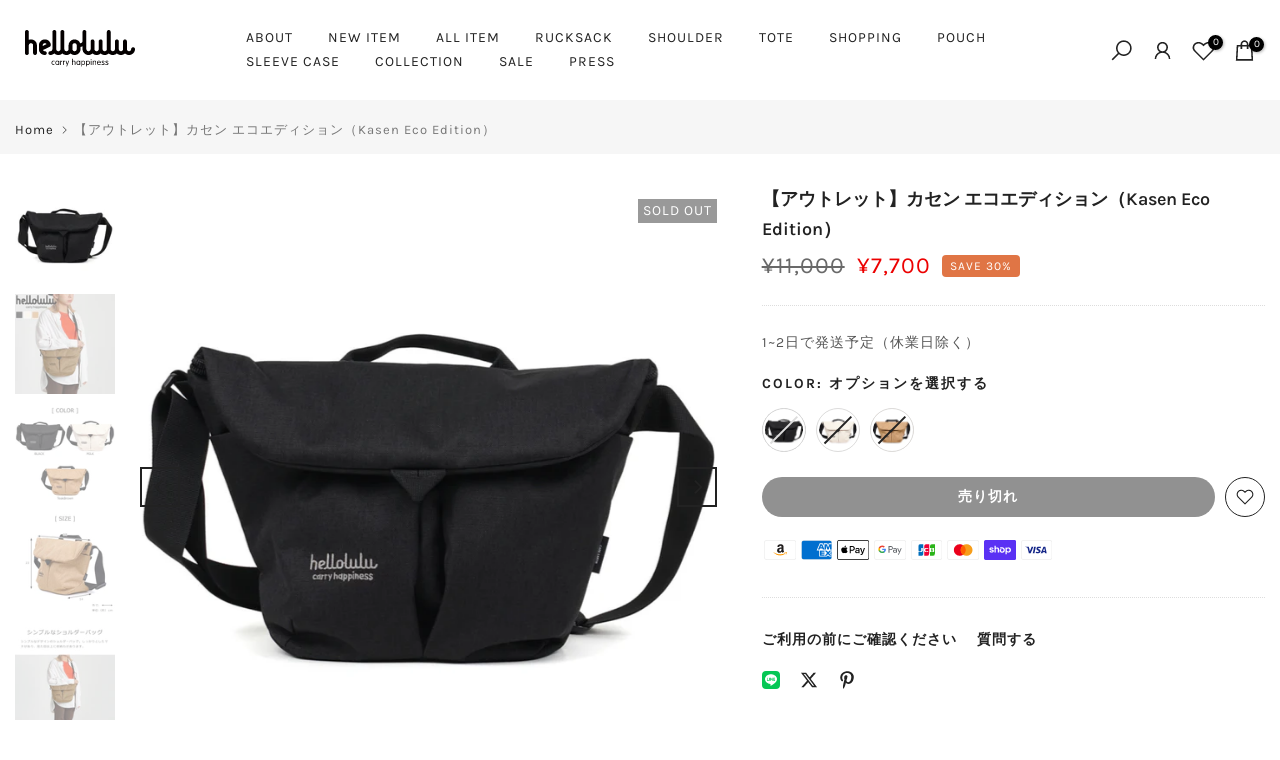

--- FILE ---
content_type: text/html; charset=utf-8
request_url: https://hellolulu.jp/?section_id=mini_cart
body_size: 5030
content:
<div id="shopify-section-mini_cart" class="shopify-section"><link href="//hellolulu.jp/cdn/shop/t/21/assets/button-style.css?v=14410007395220421991748327824" rel="stylesheet" type="text/css" media="all" />
<link href="//hellolulu.jp/cdn/shop/t/21/assets/custom-effect.css?v=68323854132956845141748327824" rel="stylesheet" media="print" onload="this.media='all'"><svg class="t4s-d-none">
<symbol id="icon-cart-remove" viewBox="0 0 24 24" stroke="currentColor" fill="none" stroke-linecap="round" stroke-linejoin="round">
  <polyline points="3 6 5 6 21 6"></polyline><path d="M19 6v14a2 2 0 0 1-2 2H7a2 2 0 0 1-2-2V6m3 0V4a2 2 0 0 1 2-2h4a2 2 0 0 1 2 2v2"></path><line x1="10" y1="11" x2="10" y2="17"></line><line x1="14" y1="11" x2="14" y2="17"></line>
</symbol>
<symbol id="icon-cart-edit" viewBox="0 0 24 24" stroke="currentColor" fill="none" stroke-linecap="round" stroke-linejoin="round">
  <path d="M11 4H4a2 2 0 0 0-2 2v14a2 2 0 0 0 2 2h14a2 2 0 0 0 2-2v-7"></path><path d="M18.5 2.5a2.121 2.121 0 0 1 3 3L12 15l-4 1 1-4 9.5-9.5z"></path>
</symbol>
<symbol id="icon-cart-tag" viewBox="0 0 448 512">
  <path d="M48 32H197.5C214.5 32 230.7 38.74 242.7 50.75L418.7 226.7C443.7 251.7 443.7 292.3 418.7 317.3L285.3 450.7C260.3 475.7 219.7 475.7 194.7 450.7L18.75 274.7C6.743 262.7 0 246.5 0 229.5V80C0 53.49 21.49 32 48 32L48 32zM112 176C129.7 176 144 161.7 144 144C144 126.3 129.7 112 112 112C94.33 112 80 126.3 80 144C80 161.7 94.33 176 112 176z"/>
</symbol>
<symbol id="icon-cart-spinner" viewBox="0 0 66 66">
  <circle class="t4s-path" fill="none" stroke-width="6" cx="33" cy="33" r="30"></circle>
</symbol>
<symbol id="icon-cart-check" viewBox="0 0 448 512">
  <path d="M443.3 100.7C449.6 106.9 449.6 117.1 443.3 123.3L171.3 395.3C165.1 401.6 154.9 401.6 148.7 395.3L4.686 251.3C-1.562 245.1-1.562 234.9 4.686 228.7C10.93 222.4 21.06 222.4 27.31 228.7L160 361.4L420.7 100.7C426.9 94.44 437.1 94.44 443.3 100.7H443.3z"/>
</symbol>
<symbol id="icon-cart-selected" viewBox="0 0 24 24">
<path d="M9 20l-7-7 3-3 4 4L19 4l3 3z"></path>
</symbol>
</svg><div class="t4s-drawer__header"><span>ショッピングカート</span><button class="t4s-drawer__close" data-drawer-close aria-label="カートを閉じる"><svg class="t4s-iconsvg-close" role="presentation" viewBox="0 0 16 14"><path d="M15 0L1 14m14 0L1 0" stroke="currentColor" fill="none" fill-rule="evenodd"></path></svg></button></div><form action="/cart" method="post" novalidate class="t4s-drawer__wrap">
      <input type="hidden" data-cart-attr-rm name="attributes[collection_items_per_row]" value=""><input type="hidden" data-cart-discount name="discount" value=""><div class="t4s-drawer__main">
      <div data-t4s-scroll-me class="t4s-drawer__scroll t4s-current-scrollbar">
         <div class="t4s-cookie-message t4s-dn">ショッピングカートを利用するためにクッキーを有効にする</div><div data-cart-tools class="t4s-when-cart-emty t4s-mini_cart__tool t4s-mini_cart__tool_icon t4s-text-center"><div data-tooltip="top" title="備考欄" data-cart-tool_action data-id="note" class="mini_cart_tool_btn is--note is--addNote ">
          <svg xmlns="http://www.w3.org/2000/svg" viewBox="0 0 32 32"><path d="M 16 3 C 14.742188 3 13.847656 3.890625 13.40625 5 L 6 5 L 6 28 L 26 28 L 26 5 L 18.59375 5 C 18.152344 3.890625 17.257813 3 16 3 Z M 16 5 C 16.554688 5 17 5.445313 17 6 L 17 7 L 20 7 L 20 9 L 12 9 L 12 7 L 15 7 L 15 6 C 15 5.445313 15.445313 5 16 5 Z M 8 7 L 10 7 L 10 11 L 22 11 L 22 7 L 24 7 L 24 26 L 8 26 Z"/></svg>
         </div>
         <div data-tooltip="top" title="備考欄を編集" data-cart-tool_action data-id="note" class="mini_cart_tool_btn is--note is--editNote t4s-d-none">
          <svg xmlns="http://www.w3.org/2000/svg" viewBox="0 0 32 32"><path d="M 16 2 C 14.74 2 13.850156 2.89 13.410156 4 L 5 4 L 5 29 L 27 29 L 27 4 L 18.589844 4 C 18.149844 2.89 17.26 2 16 2 z M 16 4 C 16.55 4 17 4.45 17 5 L 17 6 L 20 6 L 20 8 L 12 8 L 12 6 L 15 6 L 15 5 C 15 4.45 15.45 4 16 4 z M 7 6 L 10 6 L 10 10 L 22 10 L 22 6 L 25 6 L 25 27 L 7 27 L 7 6 z M 9 13 L 9 15 L 11 15 L 11 13 L 9 13 z M 13 13 L 13 15 L 23 15 L 23 13 L 13 13 z M 9 17 L 9 19 L 11 19 L 11 17 L 9 17 z M 13 17 L 13 19 L 23 19 L 23 17 L 13 17 z M 9 21 L 9 23 L 11 23 L 11 21 L 9 21 z M 13 21 L 13 23 L 23 23 L 23 21 L 13 21 z"/></svg>
        </div><div data-tooltip="top" title="お見積り" data-cart-tool_action data-id="rates" class="mini_cart_tool_btn is--rates"><svg xmlns="http://www.w3.org/2000/svg" viewBox="0 0 32 32"><path d="M 1 4 L 1 25 L 4.15625 25 C 4.601563 26.71875 6.148438 28 8 28 C 9.851563 28 11.398438 26.71875 11.84375 25 L 20.15625 25 C 20.601563 26.71875 22.148438 28 24 28 C 25.851563 28 27.398438 26.71875 27.84375 25 L 31 25 L 31 14.59375 L 30.71875 14.28125 L 24.71875 8.28125 L 24.40625 8 L 19 8 L 19 4 Z M 3 6 L 17 6 L 17 23 L 11.84375 23 C 11.398438 21.28125 9.851563 20 8 20 C 6.148438 20 4.601563 21.28125 4.15625 23 L 3 23 Z M 19 10 L 23.5625 10 L 29 15.4375 L 29 23 L 27.84375 23 C 27.398438 21.28125 25.851563 20 24 20 C 22.148438 20 20.601563 21.28125 20.15625 23 L 19 23 Z M 8 22 C 9.117188 22 10 22.882813 10 24 C 10 25.117188 9.117188 26 8 26 C 6.882813 26 6 25.117188 6 24 C 6 22.882813 6.882813 22 8 22 Z M 24 22 C 25.117188 22 26 22.882813 26 24 C 26 25.117188 25.117188 26 24 26 C 22.882813 26 22 25.117188 22 24 C 22 22.882813 22.882813 22 24 22 Z"/></svg></div><div data-tooltip="top" title="クーポンを追加する" data-cart-tool_action data-id="discount" class="mini_cart_tool_btn is--discount"><svg xmlns="http://www.w3.org/2000/svg" viewBox="0 0 32 32"><path d="M 16 5 L 15.6875 5.28125 L 4.28125 16.8125 L 3.59375 17.5 L 4.28125 18.21875 L 13.78125 27.71875 L 14.5 28.40625 L 15.1875 27.71875 L 26.71875 16.3125 L 27 16 L 27 5 Z M 16.84375 7 L 25 7 L 25 15.15625 L 14.5 25.59375 L 6.40625 17.5 Z M 22 9 C 21.449219 9 21 9.449219 21 10 C 21 10.550781 21.449219 11 22 11 C 22.550781 11 23 10.550781 23 10 C 23 9.449219 22.550781 9 22 9 Z"/></svg></div></div><div data-cart-items class="t4s-mini_cart__items t4s_ratioadapt t4s-product"><style>
                  #t4s-mini_cart .t4s-drawer__bottom {
                      opacity: 0;
                      -webkit-transform: translateY(45px);
                      transform: translateY(45px);
                      -webkit-transition: opacity .25s cubic-bezier(.25,.46,.45,.94),-webkit-transform .25s cubic-bezier(.25,.46,.45,.94);
                      transition: opacity .25s cubic-bezier(.25,.46,.45,.94),transform .25s cubic-bezier(.25,.46,.45,.94),-webkit-transform .25s cubic-bezier(.25,.46,.45,.94);
                   }
               </style> 
               <div class="t4s-mini_cart__emty">
                  <svg id="icon-cart-emty" widht="50" height="50" xmlns="http://www.w3.org/2000/svg" viewBox="0 0 576 512"><path d="M263.4 103.4C269.7 97.18 279.8 97.18 286.1 103.4L320 137.4L353.9 103.4C360.2 97.18 370.3 97.18 376.6 103.4C382.8 109.7 382.8 119.8 376.6 126.1L342.6 160L376.6 193.9C382.8 200.2 382.8 210.3 376.6 216.6C370.3 222.8 360.2 222.8 353.9 216.6L320 182.6L286.1 216.6C279.8 222.8 269.7 222.8 263.4 216.6C257.2 210.3 257.2 200.2 263.4 193.9L297.4 160L263.4 126.1C257.2 119.8 257.2 109.7 263.4 103.4zM80 0C87.47 0 93.95 5.17 95.6 12.45L100 32H541.8C562.1 32 578.3 52.25 572.6 72.66L518.6 264.7C514.7 278.5 502.1 288 487.8 288H158.2L172.8 352H496C504.8 352 512 359.2 512 368C512 376.8 504.8 384 496 384H160C152.5 384 146.1 378.8 144.4 371.5L67.23 32H16C7.164 32 0 24.84 0 16C0 7.164 7.164 0 16 0H80zM107.3 64L150.1 256H487.8L541.8 64H107.3zM128 456C128 425.1 153.1 400 184 400C214.9 400 240 425.1 240 456C240 486.9 214.9 512 184 512C153.1 512 128 486.9 128 456zM184 480C197.3 480 208 469.3 208 456C208 442.7 197.3 432 184 432C170.7 432 160 442.7 160 456C160 469.3 170.7 480 184 480zM512 456C512 486.9 486.9 512 456 512C425.1 512 400 486.9 400 456C400 425.1 425.1 400 456 400C486.9 400 512 425.1 512 456zM456 432C442.7 432 432 442.7 432 456C432 469.3 442.7 480 456 480C469.3 480 480 469.3 480 456C480 442.7 469.3 432 456 432z"/></svg>
                  <p>カートは空です</p><p class="t4s-return-to-shop"><a data-loading-bar class="t4s-btn-cart__emty t4s-btn t4s-btn-base t4s-btn-style-default t4s-btn-color-primary t4s-btn-effect-fade t4s-justify-content-center t4s-truncate" href="/collections/all">お買い物を続ける</a></p></div></div></div>
      </div>
      <div class="t4s-drawer__bottom">
         <div data-cart-discounts></div><div class="t4s-cart-total t4s-row t4s-gx-5 t4s-gy-0 t4s-align-items-center t4s-justify-content-between" >
                     <div class="t4s-col-auto"><strong>小計：</strong></div>
                     <div data-cart-prices class="t4s-col-auto t4s-text-right"><div class="t4s-cart__totalPrice">¥0 JPY</div>
                     </div>
                  </div><p class="t4s-cart__tax" ><a href="/pages/guide_delivery" target="_blank">送料</a> はチェックアウト時に計算されます
</p><a  href="/cart" data-loading-bar class="t4s-btn__cart t4s-btn t4s-btn-base t4s-btn-style-outline t4s-btn-color-dark t4s-btn-effect-default t4s-w-100 t4s-justify-content-center t4s-truncate">カートを見る <svg class="t4s-btn-icon"><use xlink:href="#t4s-icon-btn"></use></svg></a><button  type="submit" data-loading-bar data-confirm="ck_lumise" name="checkout" class="t4s-btn__checkout t4s-btn t4s-btn-base t4s-btn-style-default t4s-btn-color-primary t4s-btn-effect-default t4s-w-100 t4s-justify-content-center t4s-truncate">チェックアウトする </button>
<div class="t4s-cat__imgtrust"  style="display: flex;flex-wrap: wrap;gap: 10px;justify-content: center;"><img class="lazyloadt4s" src="//hellolulu.jp/cdn/shopifycloud/storefront/assets/no-image-100-2a702f30_small.gif" data-src="//hellolulu.jp/cdn/shopifycloud/storefront/assets/payment_icons/amazon-ec9fb491.svg" alt="amazon payments" height="20" width loading="lazy" style="height:20px"><img class="lazyloadt4s" src="//hellolulu.jp/cdn/shopifycloud/storefront/assets/no-image-100-2a702f30_small.gif" data-src="//hellolulu.jp/cdn/shopifycloud/storefront/assets/payment_icons/american_express-1efdc6a3.svg" alt="american express" height="20" width loading="lazy" style="height:20px"><img class="lazyloadt4s" src="//hellolulu.jp/cdn/shopifycloud/storefront/assets/no-image-100-2a702f30_small.gif" data-src="//hellolulu.jp/cdn/shopifycloud/storefront/assets/payment_icons/apple_pay-1721ebad.svg" alt="apple pay" height="20" width loading="lazy" style="height:20px"><img class="lazyloadt4s" src="//hellolulu.jp/cdn/shopifycloud/storefront/assets/no-image-100-2a702f30_small.gif" data-src="//hellolulu.jp/cdn/shopifycloud/storefront/assets/payment_icons/google_pay-34c30515.svg" alt="google pay" height="20" width loading="lazy" style="height:20px"><img class="lazyloadt4s" src="//hellolulu.jp/cdn/shopifycloud/storefront/assets/no-image-100-2a702f30_small.gif" data-src="//hellolulu.jp/cdn/shopifycloud/storefront/assets/payment_icons/jcb-a0a4f44a.svg" alt="jcb" height="20" width loading="lazy" style="height:20px"><img class="lazyloadt4s" src="//hellolulu.jp/cdn/shopifycloud/storefront/assets/no-image-100-2a702f30_small.gif" data-src="//hellolulu.jp/cdn/shopifycloud/storefront/assets/payment_icons/master-54b5a7ce.svg" alt="master" height="20" width loading="lazy" style="height:20px"><img class="lazyloadt4s" src="//hellolulu.jp/cdn/shopifycloud/storefront/assets/no-image-100-2a702f30_small.gif" data-src="//hellolulu.jp/cdn/shopifycloud/storefront/assets/payment_icons/shopify_pay-925ab76d.svg" alt="shopify pay" height="20" width loading="lazy" style="height:20px"><img class="lazyloadt4s" src="//hellolulu.jp/cdn/shopifycloud/storefront/assets/no-image-100-2a702f30_small.gif" data-src="//hellolulu.jp/cdn/shopifycloud/storefront/assets/payment_icons/visa-65d650f7.svg" alt="visa" height="20" width loading="lazy" style="height:20px"></div>
                  </div>
   </form><div class="t4s-mini_cart-tool__content is--note t4s-pe-none">             
      <label for="CartSpecialInstructions" class="t4s-d-block"><span class="t4s-txt_add_note ">備考欄</span><span class="t4s-txt_edit_note t4s-d-none">備考欄を編集</span></label>
      <textarea name="note" data-opend-focus id="CartSpecialInstructions" placeholder="どのようなご用件でしょうか"></textarea>
      <p><button type="button" data-cart-tool_close class="t4s-mini_cart-tool__primary">保存</button></p>
      <p><button type="button" data-cart-tool_close class="t4s-mini_cart-tool__back">キャンセル</button></p>
   </div><div class="t4s-mini_cart-tool__content is--rates t4s-pe-none">
      <div class="t4s-mini_cart-tool__wrap" data-estimate-shipping-wrap data-id="mini_cart">
        <span class="t4s-mini_cart-tool__text">送料のお見積もり</span>
          <div class="t4s-field">
            <label for="ShippingCountry_mini_cart">国</label>
            <select id="ShippingCountry_mini_cart" name="country" data-default="japan">

            
            <option value="Japan" data-provinces="[[&quot;Hokkaidō&quot;,&quot;北海道&quot;],[&quot;Aomori&quot;,&quot;青森県&quot;],[&quot;Iwate&quot;,&quot;岩手県&quot;],[&quot;Miyagi&quot;,&quot;宮城県&quot;],[&quot;Akita&quot;,&quot;秋田県&quot;],[&quot;Yamagata&quot;,&quot;山形県&quot;],[&quot;Fukushima&quot;,&quot;福島県&quot;],[&quot;Ibaraki&quot;,&quot;茨城県&quot;],[&quot;Tochigi&quot;,&quot;栃木県&quot;],[&quot;Gunma&quot;,&quot;群馬県&quot;],[&quot;Saitama&quot;,&quot;埼玉県&quot;],[&quot;Chiba&quot;,&quot;千葉県&quot;],[&quot;Tōkyō&quot;,&quot;東京都&quot;],[&quot;Kanagawa&quot;,&quot;神奈川県&quot;],[&quot;Niigata&quot;,&quot;新潟県&quot;],[&quot;Toyama&quot;,&quot;富山県&quot;],[&quot;Ishikawa&quot;,&quot;石川県&quot;],[&quot;Fukui&quot;,&quot;福井県&quot;],[&quot;Yamanashi&quot;,&quot;山梨県&quot;],[&quot;Nagano&quot;,&quot;長野県&quot;],[&quot;Gifu&quot;,&quot;岐阜県&quot;],[&quot;Shizuoka&quot;,&quot;静岡県&quot;],[&quot;Aichi&quot;,&quot;愛知県&quot;],[&quot;Mie&quot;,&quot;三重県&quot;],[&quot;Shiga&quot;,&quot;滋賀県&quot;],[&quot;Kyōto&quot;,&quot;京都府&quot;],[&quot;Ōsaka&quot;,&quot;大阪府&quot;],[&quot;Hyōgo&quot;,&quot;兵庫県&quot;],[&quot;Nara&quot;,&quot;奈良県&quot;],[&quot;Wakayama&quot;,&quot;和歌山県&quot;],[&quot;Tottori&quot;,&quot;鳥取県&quot;],[&quot;Shimane&quot;,&quot;島根県&quot;],[&quot;Okayama&quot;,&quot;岡山県&quot;],[&quot;Hiroshima&quot;,&quot;広島県&quot;],[&quot;Yamaguchi&quot;,&quot;山口県&quot;],[&quot;Tokushima&quot;,&quot;徳島県&quot;],[&quot;Kagawa&quot;,&quot;香川県&quot;],[&quot;Ehime&quot;,&quot;愛媛県&quot;],[&quot;Kōchi&quot;,&quot;高知県&quot;],[&quot;Fukuoka&quot;,&quot;福岡県&quot;],[&quot;Saga&quot;,&quot;佐賀県&quot;],[&quot;Nagasaki&quot;,&quot;長崎県&quot;],[&quot;Kumamoto&quot;,&quot;熊本県&quot;],[&quot;Ōita&quot;,&quot;大分県&quot;],[&quot;Miyazaki&quot;,&quot;宮崎県&quot;],[&quot;Kagoshima&quot;,&quot;鹿児島県&quot;],[&quot;Okinawa&quot;,&quot;沖縄県&quot;]]">日本</option>

            </select>
          </div>
          <div class="t4s-field" id="ShippingProvinceContainer_mini_cart" style="display:none">
            <label for="ShippingProvince_mini_cart" id="address_province_label">都道府県</label>
            <select id="ShippingProvince_mini_cart" name="province" data-default=""></select>
          </div>  
          <div class="t4s-field">
            <label for="ShippingZip_mini_cart">郵便番号</label>
            <input type="text" data-opend-focus id="ShippingZip_mini_cart" name="zip" value=""/>
          </div>
          <div class="t4s-field">
            <button data-action="estimate-shipping" type="button" class="t4s-get__rates t4s-mini_cart-tool__primary t4s-btn-loading__svg"> 
                 <span class="t4s-btn-atc_text">お見積り</span>
                 <div class="t4s-loading__spinner t4s-dn">
                     <svg  width="16" height="16" aria-hidden="true" focusable="false" role="presentation" class="t4s-svg__spinner" viewBox="0 0 66 66" xmlns="http://www.w3.org/2000/svg"><circle class="t4s-path" fill="none" stroke-width="6" cx="33" cy="33" r="30"></circle></svg>
                 </div>  
            </button>
          </div>
          <div class="t4s-field">
            <button type="button" data-cart-tool_close class="t4s-mini_cart-tool__back">キャンセル</button>
          </div>
          <div data-response-rates class="t4s-response__rates"></div>
          <template data-lang-rates class="t4s-d-none">
           {
             "multiple_rates": "[address] で [rate] から始まる [number_of_rates] 個の配送料が見つかりました。",
             "one_rate": "[address] で利用可能な配送料が1つ見つかりました。",
             "no_rates": "恐れ入りますが、この目的地への配送はお受けできません。",
             "rate_value": "[rate_title] at [rate]",
             "errors": "エラーが発生しています："
           }
          </template> 
      </div>
   </div><div class="t4s-mini_cart-tool__content is--discount t4s-pe-none">
     <div class="t4s-mini_cart-tool__wrap">
        <span class="t4s-mini_cart-tool__text">クーポンを追加する</span>
        <p>※クーポンコードはチェックアウトページで反映されます。</p>
        <div class="t4s-field">
          <input type="text" data-opend-focus data-name="discount" id="CartDiscountcode" value placeholder="クーポンコード">
        </div>
        <div class="t4s-field">
          <button type="button" data-action="save-discountcode" data-cart-tool_close class="t4s-mini_cart-tool__primary">保存</button>
        </div>
        <div class="t4s-field">
          <button type="button" data-cart-tool_close class="t4s-mini_cart-tool__back">キャンセル</button>
        </div>
     </div>
   </div><style> #shopify-section-mini_cart p, #shopify-section-mini_cart span {letter-spacing: 0;} </style></div>

--- FILE ---
content_type: text/html; charset=utf-8
request_url: https://hellolulu.jp/?section_id=login-sidebar
body_size: 715
content:
<section id="shopify-section-login-sidebar" class="shopify-section t4s-section t4s-line-section t4s-section-admn2-fixed"><link href="//hellolulu.jp/cdn/shop/t/21/assets/customer.min.css?v=35750081137978260201748327824" rel="stylesheet" type="text/css" media="all" />
<link href="//hellolulu.jp/cdn/shop/t/21/assets/button-style.css?v=14410007395220421991748327824" rel="stylesheet" type="text/css" media="all" />
<link href="//hellolulu.jp/cdn/shop/t/21/assets/custom-effect.css?v=68323854132956845141748327824" rel="stylesheet" media="print" onload="this.media='all'"><div class="t4s-drawer__header">
      <span class="is--login" aria-hidden="false">ログイン</span>
      <span class="is--recover" aria-hidden="true">パスワードのリセット</span>
      <span class="is--create" aria-hidden="true">登録</span>
      <button class="t4s-drawer__close" data-drawer-close aria-label="閉じる"><svg class="t4s-iconsvg-close" role="presentation" viewBox="0 0 16 14"><path d="M15 0L1 14m14 0L1 0" stroke="currentColor" fill="none" fill-rule="evenodd"></path></svg></button>
   </div>
   <div class="t4s-drawer__content">
      <div class="t4s-drawer__main">
         <div data-t4s-scroll-me class="t4s-drawer__scroll t4s-current-scrollbar"><div id="recover_login-sidebar" class="t4s-content-login-sidebar is--recover t4s-text-center" aria-hidden="true">
                <p>パスワードをお忘れですか？新しいパスワードを設定するリンクを送信するため、ご登録のメールアドレスをご入力ください。</p><form method="post" action="/account/recover" id="recover_customer_passwordlogin-sidebar" accept-charset="UTF-8"><input type="hidden" name="form_type" value="recover_customer_password" /><input type="hidden" name="utf8" value="✓" /><div class="t4s_field t4s-pr">
                    <input type="email" class="t4s_frm_input t4s_mb_30" 
                      value=""
                      name="email"
                      id="RecoverEmail"
                      autocorrect="off"
                      autocapitalize="off"
                      autocomplete="email"
                      
                      placeholder="メールアドレス"
                    >
                    <label for="RecoverEmail">
                      メールアドレス
                    </label>
                  </div><div class="t4s_field t4s_mb_20">
                    <button class="t4s_btn_submmit t4s-btn t4s-btn-base t4s-btn-default-width t4s-btn-style-default t4s-btn-size-medium t4s-btn-color-dark t4s-btn-effect-default">リセットする</button>
                  </div>
                  <a class="t4s-d-inline-block" data-login-sidebar="login" href="#login_login-sidebar">キャンセル </a></form></div><div id="login_login-sidebar" class="t4s-content-login-sidebar is--login t4s-text-center" aria-hidden="false"><form method="post" action="/account/login" id="customer_loginlogin-sidebar" accept-charset="UTF-8" data-login-with-shop-sign-in="true" novalidate="novalidate"><input type="hidden" name="form_type" value="customer_login" /><input type="hidden" name="utf8" value="✓" /><input type="hidden" name="checkout_url" value="/" /><div class="t4s_field t4s-pr t4s_mb_30">        
                    <input class="t4s_frm_input" 
                      type="email"
                      name="customer[email]"
                      id="CustomerEmail"
                      autocomplete="email"
                      autocorrect="off"
                      autocapitalize="off"
                      
                      placeholder="メールアドレス"
                    >
                    <label for="CustomerEmail">
                      メールアドレス <span class="required">*</span>
                    </label>
                  </div><div class="t4s_field t4s-pr t4s_mb_10">          
                      <input class="t4s_frm_input" 
                        type="password"
                        value=""
                        name="customer[password]"
                        id="CustomerPassword"
                        autocomplete="current-password"
                        
                        placeholder="パスワード"
                      >
                      <label for="CustomerPassword">
                        パスワード <span class="required">*</span>
                      </label>
                    </div>

                    <a href="#recover_login-sidebar" data-login-sidebar="recover" class="t4s-d-block t4s_mb_30">パスワードをお忘れですか？</a><div class="t4s_field t4s_mb_20">
                    <button class="t4s_btn_submmit t4s-btn t4s-btn-base t4s-btn-default-width t4s-btn-style-default t4s-btn-size-medium t4s-btn-color-dark t4s-btn-effect-default">ログイン</button>
                  </div>
                  <a class="t4s-d-inline-block" data-login-sidebar="create" href="/account/register"> アカウントを作成する</a></form></div><div id="create_login-sidebar" class="t4s-content-login-sidebar is--create t4s-text-center" data-showing="create" aria-hidden="true"><form method="post" action="/account" id="customer_createlogin-sidebar" accept-charset="UTF-8" data-login-with-shop-sign-up="true" novalidate="novalidate" class="t4s-w-100"><input type="hidden" name="form_type" value="create_customer" /><input type="hidden" name="utf8" value="✓" /><div class="t4s_field t4s-pr t4s_mb_30">
                     <input class="t4s_frm_input" 
                       type="text"
                       name="customer[last_name]"
                       id="RegisterForm-LastName"
                       
                       autocomplete="family-name"
                       placeholder="名字"
                     >
                     <label for="RegisterForm-LastName">
                       名字
                     </label>
                   </div>
                  <div class="t4s_field t4s-pr t4s_mb_30">      
                     <input class="t4s_frm_input" 
                       type="text"
                       name="customer[first_name]"
                       id="RegisterForm-FirstName"
                       
                       autocomplete="given-name"
                       placeholder="名前">
                        <label for="RegisterForm-FirstName">
                          名前
                        </label>
                   </div>
                   <div class="t4s_field t4s-pr t4s_mb_30">
                     <input class="t4s_frm_input" 
                       type="email"
                       name="customer[email]"
                       id="RegisterForm-email"
                       
                       spellcheck="false"
                       autocapitalize="off"
                       autocomplete="email"
                       aria-required="true"
                       
                       placeholder="メールアドレス"
                     >
                     <label for="RegisterForm-email">
                       メールアドレス <span class="required">*</span>
                     </label>
                   </div><div class="t4s_field t4s-pr t4s_mb_30">     
                     <input class="t4s_frm_input" 
                       type="password"
                       name="customer[password]"
                       id="RegisterForm-password"
                       aria-required="true"
                       
                       placeholder="パスワード"
                     >
                     <label for="RegisterForm-password">
                       パスワード <span class="required">*</span>
                     </label>
                   </div><p class="t4s-privacy-policy">お客様の個人情報は、当ウェブサイトでのお客様のご利用のサポート、および<a href="/policies/privacy-policy" class="privacy-policy-link fwm" target="_blank">当社のプライバシーポリシー</a>に記載されているその他の目的のために使用されます。</p><div class="t4s_field t4s_mb_20">
                     <button class="t4s_btn_submmit t4s-btn t4s-btn-base t4s-btn-default-width t4s-btn-style-default t4s-btn-size-medium t4s-btn-color-dark t4s-btn-effect-default">登録する</button>
                   </div>
                   <a class="t4s-d-inline-block" data-login-sidebar="login" href="/account/login"> アカウントをお持ちですか？ログインはこちら</a></form></div>

         </div>
      </div>
   </div><style> #shopify-section-login-sidebar p, #shopify-section-login-sidebar span, #shopify-section-login-sidebar button, #shopify-section-login-sidebar a {letter-spacing: 0;} </style></section>

--- FILE ---
content_type: text/css
request_url: https://hellolulu.jp/cdn/shop/t/21/assets/colors.css?v=157619221973407560541748327824
body_size: 945
content:
/*! Code css #t4s_custom_color */.bg_color_\30db\30ef\30a4\30c8 {--t4s-bg-color:#e9e6e1}.bg_color_\30a4\30a8\30ed\30fc {--t4s-bg-color:#ebc667}.bg_color_\30aa\30ec\30f3\30b8 {--t4s-bg-color:#d75e40}.bg_color_\30ab\30fc\30ad {--t4s-bg-color:#6f6e4c}.bg_color_\30ad\30e3\30e1\30eb {--t4s-bg-color:#b46d2c}.bg_color_\30b0\30ea\30fc\30f3 {--t4s-bg-color:#546a5d}.bg_color_\30b0\30ec\30fc {--t4s-bg-color:#b0b0b0}.bg_color_\30cd\30a4\30d3\30fc {--t4s-bg-color:#433e58}.bg_color_\30d1\30fc\30d7\30eb {--t4s-bg-color:#99357b}.bg_color_\30d4\30f3\30af {--t4s-bg-color:#f4626f}.bg_color_\30d6\30e9\30a6\30f3 {--t4s-bg-color:#5a523e}.bg_color_\30d6\30e9\30c3\30af {--t4s-bg-color:#000}.bg_color_\30d6\30eb\30fc {--t4s-bg-color:#5e75a6}.bg_color_\30d9\30fc\30b8\30e5 {--t4s-bg-color:#d2c2ac}.bg_color_\30ec\30c3\30c9 {--t4s-bg-color:#C92533}.bg_color_\30d1\30b9\30c6\30eb {--t4s-bg-color:#bac3b7}.bg_color_ashgray{--t4s-bg-color:#bab6aa}.bg_color_avocado{--t4s-bg-color:#736741}.bg_color_basilgreen{--t4s-bg-color:#546a5d}.bg_color_berryred{--t4s-bg-color:#924044}.bg_color_berrywinexglaciergray{--t4s-bg-color:#742a31}.bg_color_black{--t4s-bg-color:#000}.bg_color_blackonyx{--t4s-bg-color:#0e0e0e}.bg_color_bluegrey{--t4s-bg-color:#4a5b6e}.bg_color_brownbeige{--t4s-bg-color:#c7a478}.bg_color_brushbeige{--t4s-bg-color:#d2c8be}.bg_color_burntorange{--t4s-bg-color:#d85b3d}.bg_color_chive{--t4s-bg-color:#5a523e}.bg_color_classicbluexclaykhaki{--t4s-bg-color:#738ebd}.bg_color_cloudpink{--t4s-bg-color:#e1b6b4}.bg_color_cloudpinkxlinen{--t4s-bg-color:#deaeac}.bg_color_cocoa{--t4s-bg-color:#b46d2c}.bg_color_cosmiclatte{--t4s-bg-color:#d2c2ac}.bg_color_creamyblue{--t4s-bg-color:#afcfda}.bg_color_creamygreen{--t4s-bg-color:#bac3b7}.bg_color_daisyyellow{--t4s-bg-color:#ebc667}.bg_color_darkblue{--t4s-bg-color:#4B4D73}.bg_color_flagstone{--t4s-bg-color:#5f5c62}.bg_color_flameorange{--t4s-bg-color:#d75e40}.bg_color_frostedalmond{--t4s-bg-color:#a98861}.bg_color_glaciergray{--t4s-bg-color:#7d7d7d}.bg_color_harbormist{--t4s-bg-color:#b0b0b0}.bg_color_icegrey{--t4s-bg-color:#d3d7d8}.bg_color_irongray{--t4s-bg-color:#656265}.bg_color_junipergreen{--t4s-bg-color:#6f6e4c}.bg_color_kale{--t4s-bg-color:#5f5939}.bg_color_ketchup{--t4s-bg-color:#C92533}.bg_color_lightoak{--t4s-bg-color:#dacba9}.bg_color_lightwalnut{--t4s-bg-color:#cea76c}.bg_color_linen{--t4s-bg-color:#e9e6e1}.bg_color_martinigreen{--t4s-bg-color:#70764b}.bg_color_milk{--t4s-bg-color:#d6cfc2}.bg_color_nightblack{--t4s-bg-color:#242426}.bg_color_offblack{--t4s-bg-color:#000000}.bg_color_olivegreen{--t4s-bg-color:#44462c}.bg_color_pastelgreen,.bg_color_pastelgreenxdaisyyellow{--t4s-bg-color:#a7b1a7}.bg_color_peacoat{--t4s-bg-color:#433e58}.bg_color_pebblegray{--t4s-bg-color:#86858a}.bg_color_plumpurple{--t4s-bg-color:#99357b}.bg_color_pomegranate{--t4s-bg-color:#bf3737}.bg_color_purple{--t4s-bg-color:#7e0b80}.bg_color_sableblack{--t4s-bg-color:#000}.bg_color_sailorblue{--t4s-bg-color:#4a597d}.bg_color_sapphire{--t4s-bg-color:#3f6173}.bg_color_sharkgray{--t4s-bg-color:#827e7b}.bg_color_slategray{--t4s-bg-color:#4e5050}.bg_color_smokeblue{--t4s-bg-color:#5e75a6}.bg_color_sweetrouge{--t4s-bg-color:#f4626f}.bg_color_teakbrown{--t4s-bg-color:#bc8f61}.bg_color_ultrablack,.bg_color_ultrablackxshadedspruce{--t4s-bg-color:#29282d}.bg_color_whispyblue{--t4s-bg-color:#65a4d3}.bg_color_capuletolive{--t4s-bg-color: #777352}.bg_color_fogkhaki{--t4s-bg-color: #c3b89a}.bg_color_softgray{--t4s-bg-color: #a1a19c}.bg_color_darksapphire{--t4s-bg-color: #525969}.bg_color_fogkhaki{--t4s-bg-color: #cdbea1}.bg_color_flatblack{--t4s-bg-color: #4b4b4b}.bg_color_mintgreen{--t4s-bg-color: #baccb1}.bg_color_paleorange{--t4s-bg-color: #de8c66}.bg_color_pramablue{--t4s-bg-color: #8ab9d9}.bg_color_prismpink{--t4s-bg-color: #e3b2ad}.bg_color_soappurple{--t4s-bg-color: #cbb4c5}.bg_color_woodbrown{--t4s-bg-color: #c78b57}.bg_color_blossompink{--t4s-bg-color: #e9c2c2}.bg_color_ravenblack{--t4s-bg-color: #2a2c30}.bg_color_wheatkhaki{--t4s-bg-color: #d1b6a6}.bg_color_mellowbuff{--t4s-bg-color: #cab59c}.bg_color_rosecloud{--t4s-bg-color: #ebc4c6}.bg_color_soulblack{--t4s-bg-color: #323234}.bg_color_oldblue{--t4s-bg-color: #96aba0}.bg_color_puregray{--t4s-bg-color: #cecdcf}.bg_color_tealgreen{--t4s-bg-color: #53737b}.bg_color_paleyellow{--t4s-bg-color: #e7e5d6}.bg_color_saxonyblue{--t4s-bg-color: #648a93}.bg_color_deepsea{--t4s-bg-color: #4b5361}.bg_color_neutralblack{--t4s-bg-color: #363637}.bg_color_cinnamon{--t4s-bg-color: #9b4d2c}.bg_color_lightpurple{--t4s-bg-color: #c6c1d2}.bg_color_quietgray{--t4s-bg-color: #adadb2}.bg_color_redpear{--t4s-bg-color: #81242e}.bg_color_foggreen{--t4s-bg-color: #a5b48f}.bg_color_cloudygray-classicblue{--t4s-bg-color: #dedee0}.bg_color_brightolive-linen,.bg_color_brightolive{--t4s-bg-color: #a19f71}.bg_color_cloudygray{--t4s-bg-color: #dedee0}.bg_color_claykhaki{--t4s-bg-color: #cfb197}.bg_color_shadedspruce{--t4s-bg-color: #6b8a90}.bg_color_mistylilacxcloudygray{--t4s-bg-color:#c7b4b5}.bg_color_paletealxclaykhaki{--t4s-bg-color:#85938e}.bg_color_ivorywhite{--t4s-bg-color:#f0e8e2}.bg_color_silverbirch{--t4s-bg-color:#c9c7c5}.bg_color_vineyardgreen{--t4s-bg-color:#747561}.bg_color_ivorywhitexicingpink{--t4s-bg-color:#f0e8e2}.bg_color_silverbirchxpalekhaki{--t4s-bg-color:#c9c7c5}.bg_color_vineyardgreenxpalebasil{--t4s-bg-color:#747561}.bg_color_darkpurple{--t4s-bg-color:#5f374f}.bg_color_pinkbean{--t4s-bg-color:#ded6cf}.bg_color_russetbrown{--t4s-bg-color:#ab7053}.bg_color_viridiangreen{--t4s-bg-color:#54938f}.bg_color_burntolive{--t4s-bg-color:#69735d}.bg_color_gravelkhaki{--t4s-bg-color:#9f9a89}.bg_color_hazegray{--t4s-bg-color:#7a7b78}.bg_color_dustyblue{--t4s-bg-color:#a6b6b5}.bg_color_dustypink{--t4s-bg-color:#bfadac}.bg_color_lavagray{--t4s-bg-color:#6f6d6c}.bg_color_azureblue{--t4s-bg-color:#7d889d}.bg_color_mistylilac{--t4s-bg-color:#c7b0b5}.bg_color_paleteal{--t4s-bg-color:#84958f}.bg_color_gentlegray{--t4s-bg-color:#dabfa1}.bg_color_gentlegray-soappurple{--t4s-bg-color:#cbb4c5}.bg_color_mintgreen-gentlegray{--t4s-bg-color:#b6b5ae}.bg_color_prismpink-pinkbean{--t4s-bg-color:#dfbdbe}.bg_color_paleyellow-fogkhaki{--t4s-bg-color:#b8a794}.bg_color_coolblack{--t4s-bg-color:#252525}.bg_color_livingcoral-skyblue{--t4s-bg-color:#e48080}.bg_color_moilgreen-coolgray{--t4s-bg-color:#596045}.bg_color_heatherpurple{--t4s-bg-color:#c7b1bd}.bg_color_livingcoral-heatherpurple{--t4s-bg-color:#e49285}.bg_color_mossblack{--t4s-bg-color:#252525}.bg_color_springlake-lichenblue{--t4s-bg-color:#99aeae}
/*# sourceMappingURL=/cdn/shop/t/21/assets/colors.css.map?v=157619221973407560541748327824 */


--- FILE ---
content_type: image/svg+xml
request_url: https://cdn.shopify.com/s/files/1/0622/5569/3964/files/logo.svg?v=1700015092
body_size: 1948
content:
<?xml version="1.0" encoding="utf-8"?>
<!-- Generator: Adobe Illustrator 17.0.1, SVG Export Plug-In . SVG Version: 6.00 Build 0)  -->
<!DOCTYPE svg PUBLIC "-//W3C//DTD SVG 1.1//EN" "http://www.w3.org/Graphics/SVG/1.1/DTD/svg11.dtd">
<svg version="1.1" id="レイヤー_1" xmlns="http://www.w3.org/2000/svg" xmlns:xlink="http://www.w3.org/1999/xlink" x="0px"
	 y="0px" width="231.346px" height="78.516px" viewBox="0 0 231.346 78.516" enable-background="new 0 0 231.346 78.516"
	 xml:space="preserve">
<g>
	<path fill="#040000" d="M227.313,36.94c-2.215,0-4.019,1.804-4.019,4.029c0,2.485-2.01,4.493-4.492,4.498
		c-2.487-0.005-4.497-2.012-4.503-4.498V24.167c0-2.225-1.805-4.029-4.029-4.029c-2.221,0-4.029,1.803-4.029,4.029V40.97
		c0,2.485-2.016,4.493-4.494,4.498c-2.483-0.005-4.492-2.012-4.496-4.498V24.167c0-2.225-1.8-4.029-4.028-4.029
		c-2.224,0-4.034,1.803-4.034,4.029V40.97c-0.002,2.485-2.009,4.493-4.494,4.498c-2.481-0.005-4.496-2.012-4.496-4.498V4.029
		c0-2.226-1.805-4.029-4.028-4.029c-2.225,0-4.034,1.803-4.034,4.029v36.94c0,2.485-2.012,4.493-4.491,4.498
		c-2.484-0.005-4.499-2.012-4.499-4.498V24.167c0-2.225-1.797-4.029-4.025-4.029c-2.225,0-4.03,1.803-4.03,4.029V40.97
		c-0.011,2.485-2.017,4.493-4.498,4.498c-2.482-0.005-4.49-2.012-4.5-4.498V24.167c0-2.225-1.804-4.029-4.025-4.029
		c-2.232,0-4.029,1.803-4.029,4.029h-0.005V40.97c0,2.485-2.013,4.493-4.494,4.498c-2.482-0.005-4.494-2.012-4.494-4.498V4.029
		c0-2.226-1.808-4.029-4.027-4.029c-2.225,0-4.03,1.803-4.03,4.029v20.666c-0.037,0.063-0.086,0.117-0.115,0.187v-0.004
		c-0.773,1.616-2.38,3.352-4.067,3.355c-0.282-0.002-0.569-0.04-0.851-0.096c-1.822-4.675-6.358-7.992-11.683-7.998
		C97.341,20.144,91.72,25.76,91.72,32.688v8.286c0,2.475-2.014,4.489-4.494,4.493c-2.484-0.005-4.494-2.019-4.503-4.493V4.027
		c0-2.221-1.803-4.026-4.027-4.026c-2.225,0-4.023,1.805-4.023,4.026l-0.004,20.14v16.807c0,2.475-2.012,4.489-4.494,4.493
		c-2.488-0.005-4.49-2.019-4.494-4.493V4.027c0-2.221-1.808-4.026-4.033-4.026c-2.223,0-4.03,1.805-4.03,4.026v20.14v16.807
		c0,2.475-2.013,4.489-4.494,4.493c-2.227,0-4.029,1.802-4.029,4.029c0,2.23,1.802,4.026,4.029,4.026
		c3.294,0,6.281-1.282,8.524-3.357c2.236,2.075,5.229,3.357,8.527,3.357c3.294,0,6.286-1.282,8.522-3.357
		c2.243,2.075,5.229,3.357,8.53,3.357c3.29,0,6.283-1.282,8.521-3.357c2.239,2.075,5.234,3.357,8.528,3.357
		c6.931,0,12.546-5.62,12.55-12.548v-4.686h0.008c1.426,0,2.824-1.076,4.156-1.545v6.227c0,6.932,5.617,12.549,12.551,12.553
		c3.295-0.004,6.282-1.285,8.524-3.357c2.244,2.072,5.233,3.353,8.528,3.357c3.297-0.004,6.285-1.283,8.527-3.357
		c2.242,2.075,5.227,3.353,8.524,3.357c3.294-0.004,6.285-1.285,8.525-3.357c2.239,2.072,5.227,3.353,8.524,3.357
		c3.299-0.004,6.288-1.285,8.528-3.357c2.239,2.072,5.228,3.353,8.524,3.357c3.296-0.004,6.285-1.285,8.523-3.357
		c2.24,2.072,5.231,3.353,8.532,3.357c6.924-0.004,12.544-5.62,12.544-12.553C231.346,38.745,229.55,36.94,227.313,36.94
		 M108.776,40.974c-0.009,2.475-2.019,4.489-4.501,4.493c-2.482-0.005-4.501-2.019-4.501-4.493v-5.528c0-0.003,0-0.007,0-0.014
		v-2.743c0.004-2.474,2.019-4.491,4.501-4.496c2.481,0.005,4.492,2.022,4.496,4.496v7.141c0,0.006,0.004,0.009,0.004,0.016V40.974z
		 M12.55,20.139c-1.585,0-3.1,0.309-4.495,0.848V4.027C8.056,1.805,6.254,0,4.027,0C1.802,0,0,1.805,0,4.027v28.634
		c0,0.01,0,0.02,0,0.031v16.805c0,2.23,1.802,4.026,4.027,4.026c2.227,0,4.029-1.796,4.029-4.026l0,0v-8.492c0-0.01,0-0.02,0-0.03
		v-8.313c0.018-2.467,2.028-4.464,4.495-4.469c2.475,0.005,4.494,2.018,4.499,4.5v16.805c0,2.23,1.803,4.026,4.027,4.026
		c2.223,0,4.027-1.796,4.027-4.026V32.692C25.103,25.76,19.489,20.144,12.55,20.139 M41.761,45.467
		c-1.767-0.005-3.277-1.031-4.016-2.513l14.315-7.06c1.291-0.638,2.077-1.873,2.215-3.203h0.04c0-0.164-0.012-0.344-0.018-0.519
		c-0.004-0.064-0.004-0.136-0.009-0.199c-0.007-0.063-0.007-0.119-0.007-0.181c-0.467-6.52-5.891-11.648-12.52-11.653
		c-6.938,0-12.548,5.622-12.553,12.553v8.282c0.005,6.928,5.615,12.548,12.553,12.548c2.223,0,4.022-1.801,4.022-4.027
		C45.783,47.275,43.984,45.467,41.761,45.467 M37.262,32.692c0.004-2.483,2.015-4.495,4.499-4.5c1.536,0,2.892,0.789,3.7,1.972
		l-8.198,4.052V32.692z"/>
	<g>
		<path fill="#040000" d="M59.908,65.595c1.54,0,2.449,0.531,2.449,1.148c0,0.307-0.255,0.635-0.618,0.635
			c-0.577,0-0.801-0.479-1.831-0.479c-1.87,0-2.605,1.816-2.605,3.358c0,1.545,0.735,3.356,2.605,3.356
			c1.061,0,1.334-0.515,1.819-0.515c0.336,0,0.578,0.226,0.578,0.639c0,0.562-0.835,1.181-2.397,1.181
			c-2.774,0-4.113-2.245-4.113-4.661C55.794,67.84,57.134,65.595,59.908,65.595"/>
		<path fill="#040000" d="M71.769,74.18c0,0.531-0.409,0.738-0.702,0.738c-0.308,0-0.702-0.208-0.702-0.738v-0.634h-0.037
			c-0.649,0.925-1.507,1.372-2.482,1.372c-2.573,0-4.012-2.245-4.012-4.661c0-2.417,1.44-4.662,4.012-4.662
			c1.043,0,1.78,0.447,2.482,1.216h0.037v-0.477c0-0.53,0.394-0.739,0.702-0.739c0.293,0,0.702,0.208,0.702,0.739V74.18z
			 M67.845,73.613c1.851,0,2.497-1.816,2.497-3.356c0-1.543-0.646-3.358-2.497-3.358c-1.856,0-2.502,1.816-2.502,3.358
			C65.344,71.797,65.99,73.613,67.845,73.613"/>
		<path fill="#040000" d="M74.191,66.4c0-0.496,0.288-0.805,0.748-0.805c0.465,0,0.757,0.309,0.757,0.805v0.773h0.035
			c0.341-0.7,1.178-1.579,2.05-1.579c0.538,0,0.846,0.339,0.846,0.772c0,0.429-0.308,0.701-0.945,0.821
			c-0.888,0.155-1.986,0.826-1.986,2.586v4.339c0,0.496-0.292,0.805-0.757,0.805c-0.46,0-0.748-0.308-0.748-0.805V66.4z"/>
		<path fill="#040000" d="M80.013,66.4c0-0.496,0.293-0.805,0.754-0.805c0.463,0,0.755,0.309,0.755,0.805v0.773h0.032
			c0.347-0.7,1.186-1.579,2.059-1.579c0.531,0,0.839,0.339,0.839,0.772c0,0.429-0.308,0.701-0.941,0.821
			c-0.894,0.155-1.989,0.826-1.989,2.586v4.339c0,0.496-0.292,0.805-0.755,0.805c-0.461,0-0.754-0.308-0.754-0.805V66.4z"/>
		<path fill="#040000" d="M85.652,67.068c-0.17-0.511-0.206-0.668-0.206-0.839c0-0.375,0.339-0.634,0.684-0.634
			c0.377,0,0.653,0.239,0.755,0.564l2.088,6.258h0.038l2.055-6.258c0.101-0.325,0.341-0.564,0.719-0.564
			c0.343,0,0.684,0.258,0.684,0.634c0,0.172-0.031,0.328-0.203,0.839l-3.803,10.881c-0.122,0.327-0.361,0.567-0.737,0.567
			c-0.341,0-0.684-0.258-0.684-0.635c0-0.172,0.03-0.323,0.221-0.838l0.961-2.553L85.652,67.068z"/>
		<path fill="#040000" d="M104.623,69.141c0-1.591-1.111-2.242-2.106-2.242c-0.994,0-2.11,0.651-2.11,2.242v4.972
			c0,0.496-0.295,0.805-0.755,0.805c-0.462,0-0.755-0.308-0.755-0.805V62.39c0-0.495,0.293-0.807,0.755-0.807
			c0.46,0,0.755,0.312,0.755,0.807v4.371l0.032,0.035c0.668-0.861,1.615-1.201,2.519-1.201c1.408,0,3.17,0.892,3.17,3.46v5.058
			c0,0.496-0.292,0.805-0.75,0.805c-0.467,0-0.755-0.308-0.755-0.805V69.141z"/>
		<path fill="#040000" d="M116.086,74.18c0,0.531-0.407,0.738-0.699,0.738c-0.31,0-0.704-0.208-0.704-0.738v-0.634h-0.037
			c-0.645,0.925-1.509,1.372-2.481,1.372c-2.573,0-4.014-2.245-4.014-4.661c0-2.417,1.441-4.662,4.014-4.662
			c1.046,0,1.782,0.447,2.481,1.216h0.037v-0.477c0-0.53,0.394-0.739,0.704-0.739c0.292,0,0.699,0.208,0.699,0.739V74.18z
			 M112.166,73.613c1.849,0,2.504-1.816,2.504-3.356c0-1.543-0.656-3.358-2.504-3.358c-1.855,0-2.504,1.816-2.504,3.358
			C109.661,71.797,110.311,73.613,112.166,73.613"/>
		<path fill="#040000" d="M118.582,66.4c0-0.496,0.283-0.805,0.748-0.805c0.458,0,0.755,0.309,0.755,0.805v0.446h0.028
			c0.432-0.821,1.242-1.251,2.44-1.251c2.467,0,3.889,2.245,3.889,4.662c0,2.416-1.422,4.661-3.889,4.661
			c-1.198,0-2.043-0.667-2.44-1.236h-0.028v4.027c0,0.498-0.297,0.807-0.755,0.807c-0.465,0-0.748-0.309-0.748-0.807V66.4z
			 M122.432,73.613c1.853,0,2.501-1.816,2.501-3.356c0-1.543-0.648-3.358-2.501-3.358c-1.851,0-2.502,1.816-2.502,3.358
			C119.93,71.797,120.58,73.613,122.432,73.613"/>
		<path fill="#040000" d="M128.538,66.4c0-0.496,0.29-0.805,0.753-0.805c0.46,0,0.748,0.309,0.748,0.805v0.446h0.038
			c0.43-0.821,1.233-1.251,2.435-1.251c2.463,0,3.889,2.245,3.889,4.662c0,2.416-1.425,4.661-3.889,4.661
			c-1.202,0-2.042-0.667-2.435-1.236h-0.038v4.027c0,0.498-0.288,0.807-0.748,0.807c-0.463,0-0.753-0.309-0.753-0.807V66.4z
			 M132.39,73.613c1.853,0,2.502-1.816,2.502-3.356c0-1.543-0.649-3.358-2.502-3.358c-1.851,0-2.497,1.816-2.497,3.358
			C129.892,71.797,130.539,73.613,132.39,73.613"/>
		<path fill="#040000" d="M139.18,62.511c0.516,0,0.924,0.412,0.924,0.927c0,0.513-0.408,0.924-0.924,0.924
			c-0.515,0-0.922-0.411-0.922-0.924C138.257,62.923,138.665,62.511,139.18,62.511 M139.935,74.113c0,0.496-0.294,0.805-0.755,0.805
			c-0.464,0-0.754-0.308-0.754-0.805V66.4c0-0.496,0.29-0.805,0.754-0.805c0.461,0,0.755,0.309,0.755,0.805V74.113z"/>
		<path fill="#040000" d="M142.351,66.4c0-0.496,0.289-0.805,0.753-0.805c0.463,0,0.756,0.309,0.756,0.805v0.36l0.033,0.035
			c0.67-0.861,1.61-1.201,2.516-1.201c1.413,0,3.175,0.892,3.175,3.46v5.058c0,0.496-0.293,0.805-0.755,0.805
			c-0.463,0-0.755-0.308-0.755-0.805v-4.97c0-1.593-1.116-2.243-2.108-2.243c-0.996,0-2.105,0.65-2.105,2.243v4.97
			c0,0.496-0.293,0.805-0.756,0.805c-0.464,0-0.753-0.308-0.753-0.805V66.4z"/>
		<path fill="#040000" d="M152.962,70.839c0,1.56,0.989,2.774,2.69,2.774c2.001,0,2.516-1.233,3.084-1.233
			c0.275,0,0.543,0.241,0.543,0.67c0,0.736-1.866,1.868-3.649,1.868c-2.911,0-4.175-2.245-4.175-4.661
			c0-2.468,1.541-4.662,4.096-4.662c2.483,0,3.921,2.245,3.921,4.437c0,0.532-0.192,0.807-0.839,0.807H152.962z M157.96,69.708
			c0-1.301-0.754-2.809-2.411-2.809c-1.868-0.07-2.542,1.421-2.587,2.809H157.96z"/>
		<path fill="#040000" d="M164.24,65.595c1.246,0,3.032,0.669,3.032,1.61c0,0.327-0.226,0.62-0.686,0.62
			c-0.652,0-0.908-0.927-2.346-0.927c-0.859,0-1.594,0.376-1.594,1.145c0,1.594,4.866,1.424,4.866,4.064
			c0,1.901-1.632,2.81-3.33,2.81c-1.917,0-3.427-0.96-3.427-1.733c0-0.412,0.297-0.686,0.62-0.686c0.668,0,1.215,1.114,2.866,1.114
			c1.094,0,1.762-0.615,1.762-1.233c0-1.782-4.867-1.679-4.867-4.216C161.135,66.487,162.711,65.595,164.24,65.595"/>
		<path fill="#040000" d="M172.275,65.595c1.25,0,3.036,0.669,3.036,1.61c0,0.327-0.227,0.62-0.688,0.62
			c-0.654,0-0.906-0.927-2.347-0.927c-0.859,0-1.594,0.376-1.594,1.145c0,1.594,4.868,1.424,4.868,4.064
			c0,1.901-1.632,2.81-3.327,2.81c-1.917,0-3.427-0.96-3.427-1.733c0-0.412,0.292-0.686,0.617-0.686
			c0.666,0,1.215,1.114,2.862,1.114c1.094,0,1.768-0.615,1.768-1.233c0-1.782-4.869-1.679-4.869-4.216
			C169.174,66.487,170.753,65.595,172.275,65.595"/>
	</g>
</g>
</svg>
